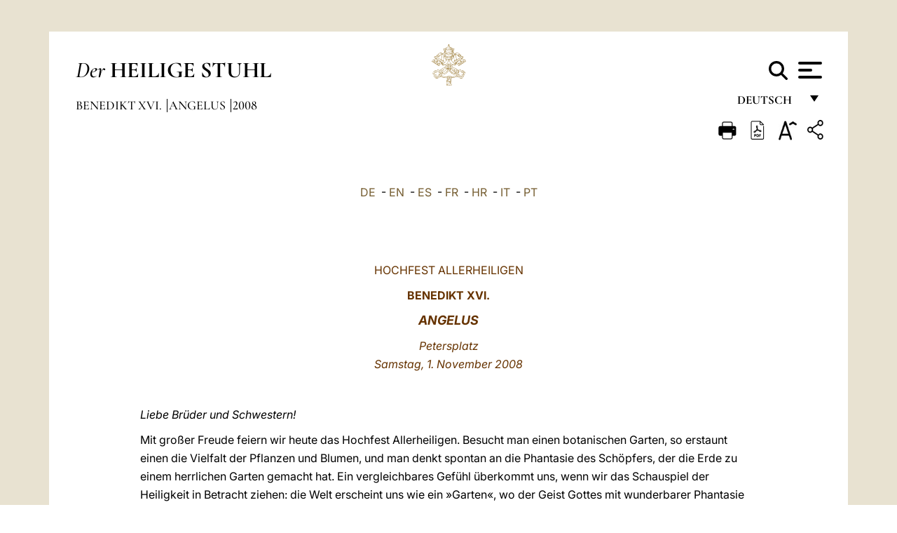

--- FILE ---
content_type: text/html
request_url: https://www.vatican.va/content/benedict-xvi/de/angelus/2008/documents/hf_ben-xvi_ang_20081101_all-saints.html
body_size: 11720
content:



<!DOCTYPE HTML>


<html  lang="de" >
<head>
    <meta charset="UTF-8">
    





<!-- BEGIN: SEO -->
<title>Angelus, 1. November 2008, Hochfest Allerheiligen</title>
<meta name="description" content="Angelus, 1. November 2008, Hochfest Allerheiligen">
<meta name="keywords" content="benedict-xvi">

<link rel="canonical" href="http://www.vatican.va/content/benedict-xvi/de/angelus/2008/documents/hf_ben-xvi_ang_20081101_all-saints.html">
<meta name="robots" content="index,follow">

<!-- BEGIN: OG -->
<meta property="og:title" content="Angelus, 1. November 2008, Hochfest Allerheiligen">

<meta property="og:description" content="Angelus, 1. November 2008, Hochfest Allerheiligen">
<meta property="og:url" content="http://www.vatican.va/content/benedict-xvi/de/angelus/2008/documents/hf_ben-xvi_ang_20081101_all-saints.html">
<meta property="og:type" content="website">
<!-- END OG-->
<!-- END: SEO -->

    


<!-- Google Tag Manager -->
<script>(function(w,d,s,l,i){w[l]=w[l]||[];w[l].push({'gtm.start':
new Date().getTime(),event:'gtm.js'});var f=d.getElementsByTagName(s)[0],
j=d.createElement(s),dl=l!='dataLayer'?'&l='+l:'';j.async=true;j.src=
'https://www.googletagmanager.com/gtm.js?id='+i+dl;f.parentNode.insertBefore(j,f);
})(window,document,'script','dataLayer','GTM-P8S9M8D');</script>
<!-- End Google Tag Manager -->



    


<!-- BEGIN: headlibs -->
<link rel="stylesheet" href="/etc/clientlibs/foundation/main.min.77f07f85da93e61bb291da28df2065ac.css" type="text/css">
<link rel="stylesheet" href="/etc/designs/generics2/library/clientlibs.min.25498fb47f0d5f43eead9ee78241c07f.css" type="text/css">
<link rel="stylesheet" href="/etc/designs/vatican/library/clientlibs.min.b767020478782976e68f777449b5ac6c.css" type="text/css">
<script type="text/javascript" src="/etc/clientlibs/granite/jquery.min.e0cc37eb1ac1cf9f859edde97cb8dc9f.js"></script>
<script type="text/javascript" src="/etc/clientlibs/granite/utils.min.cd31222ac49213ace66f3568912db918.js"></script>
<script type="text/javascript" src="/etc/clientlibs/granite/jquery/granite.min.e26b5f40a34d432bee3ded1ccbdc7041.js"></script>
<script type="text/javascript" src="/etc/clientlibs/foundation/jquery.min.d7c42e4a257b8b9fe38d1c53dd20d01a.js"></script>
<script type="text/javascript" src="/etc/clientlibs/foundation/main.min.1705fea38fedb11b0936752ffe8a5fc6.js"></script>
<script type="text/javascript" src="/etc/designs/generics2/library/clientlibs.min.3c4d948cc1ae00387817c605328e2b0b.js"></script>
<script type="text/javascript" src="/etc/designs/vatican/library/clientlibs.min.a048ef155d62651cae0435360a52b70c.js"></script>


        

<script src="/etc/designs/siv-commons-foundation/library/bootstrap/bootstrap-5-3-3/js/bootstrap.bundle.min.js"></script>
<link rel="stylesheet" href="/etc/designs/vaticanevents/library/clientlibs.min.a3605e7563210a15bba6379a54ec9607.css" type="text/css">
<link rel="stylesheet" href="/etc/designs/siv-commons-foundation/library/bootstrap/bootstrap-5-3-3.min.37b3cd5e54efac87c16d7de1e78ef0f2.css" type="text/css">
<link rel="stylesheet" href="/etc/designs/vatican/library/clientlibs/themes/homepage_popes.min.ed6a783da0a5671235aecab72fcf055b.css" type="text/css">
<link rel="stylesheet" href="/etc/designs/vatican/library/clientlibs/themes/vatican-v2.min.09b59efbe7197e91862727fb39188db5.css" type="text/css">
<script type="text/javascript" src="/etc/clientlibs/foundation/shared.min.da23d866139a285e2643366d7d21ab4b.js"></script>
<script type="text/javascript" src="/etc/designs/vaticanevents/library/clientlibs.min.5edcfde75d6fec087c3d4639700a1123.js"></script>
<script type="text/javascript" src="/etc/designs/siv-commons-foundation/library/bootstrap/bootstrap-5-3-3.min.d41d8cd98f00b204e9800998ecf8427e.js"></script>
<script type="text/javascript" src="/etc/designs/vatican/library/clientlibs/themes/homepage_popes.min.8972c5a6e0a55c564857a6f2ea882b9b.js"></script>
<script type="text/javascript" src="/etc/designs/vatican/library/clientlibs/themes/vatican-v2.min.29b81cd1dac901f87cefc71fa75e1285.js"></script>

<meta name="viewport" content="width=device-width, initial-scale=1.0">

<!-- END: headlibs -->

    

    

    
    <link rel="icon" type="image/vnd.microsoft.icon" href="/etc/designs/vatican/favicon.ico">
    <link rel="shortcut icon" type="image/vnd.microsoft.icon" href="/etc/designs/vatican/favicon.ico">
    
    
</head>





<!-- BEGIN: body.jsp -->
<body>
    <div class="siv-maincontainer holy-father-simplepage">
        <div id="wrap" >
            







<header class="va-header container">
    <div class="container-fluid">
        <div class="d-flex flex-wrap align-items-center justify-content-center justify-content-lg-start">
            <div class="col-12 col-xs-12 upper-header">
                <div class="d-flex flex-wrap">
                    <div class="col-5">
                        <h2>
                        <a href="/content/vatican/de.html"><i>Der</i> <span class="text-uppercase"><b>Heilige Stuhl</b></span></a>
                        </h2>
                    </div>
                    <div class="col-2 conteiner-logo">
                        <figure class="logo">
                            <a href="/content/vatican/de.html">
                                <img src="/etc/designs/vatican/library/clientlibs/themes/vatican-v2/images/logo-vatican.png" alt="the holy see">
                            </a>
                        </figure>
                    </div>
                    <div class="col-5 container-utility">
                        



<section class="utility">
    <div id="language" class="wrapper-dropdown" tabindex="1">
        Deutsch
        <ul class="dropdown">
            <li><a href="/content/vatican/fr.html">Fran&ccedil;ais</a></li>
            <li><a href="/content/vatican/en.html">English</a></li>
            <li><a href="/content/vatican/it.html">Italiano</a></li>
            <li><a href="/content/vatican/pt.html">Portugu&ecirc;s</a></li>
            <li><a href="/content/vatican/es.html">Espa&ntilde;ol</a></li>
            <li><a href="/content/vatican/de.html">Deutsch</a></li>
            <li><a href="/content/vatican/ar.html">&#1575;&#1604;&#1593;&#1585;&#1576;&#1610;&#1617;&#1577;</a></li>
            <li><a href="/chinese/index.html">&#20013;&#25991;</a></li>
            <li><a href="/latin/latin_index.html">Latine</a></li>
        </ul>
    </div>

    <div class="va-search" id="va-search">
            <div method="get" id="searchform" action="/content/vatican/de/search.html" accept-charset="UTF-8">
            <div class="va-search-input-wrap"><input class="va-search-input" placeholder="Cerca su vatican.va..." type="text" value="" name="q" id="q"/></div>
            <input class="va-search-submit" type="submit" id="go" value=""><span class="va-icon-search"><svg xmlns="http://www.w3.org/2000/svg" viewBox="0 0 512 512"><!--!Font Awesome Free 6.7.2 by @fontawesome - https://fontawesome.com License - https://fontawesome.com/license/free Copyright 2025 Fonticons, Inc.--><path d="M416 208c0 45.9-14.9 88.3-40 122.7L502.6 457.4c12.5 12.5 12.5 32.8 0 45.3s-32.8 12.5-45.3 0L330.7 376c-34.4 25.2-76.8 40-122.7 40C93.1 416 0 322.9 0 208S93.1 0 208 0S416 93.1 416 208zM208 352a144 144 0 1 0 0-288 144 144 0 1 0 0 288z"/></svg></span>
        </div>
    </div>
    <div class="va-menu">
        <div class="navigation-menu menu-popup">








<div class="va-menu-popup">
    <!-- Navbar -->
    <nav class="navbar">
        <div class="container-fluid">
            <button class="navbar-toggler custom-toggler" id="openMenu" aria-label="Apri menu">
                <span class="bar top-bar"></span>
                <span class="bar middle-bar"></span>
                <span class="bar bottom-bar"></span>
            </button>
        </div>
    </nav>

    <!-- Fullscreen Menu -->
    <div class="fullscreen-menu" id="menu">
        <button class="close-btn" id="closeMenu">&times;</button>
        <div class="row justify-content-md-center">
            <div class="menu-header  col-md-4 d-none d-md-block">
                <h2 class="holy-see-title">
                    <i>Der</i> <span class="text-uppercase"><b>Heilige Stuhl</b></span>
                </h2>
                <div class="logo">
                    <img src="/etc/designs/vatican/library/clientlibs/themes/vatican-v2/images/logo-vatican.png" alt="the holy see">
                </div>

            </div>
            <!-- FIRST MENU -->
            <div class="text-center col-md-5 col-12">
                <ul class="first-items col-12">
                    


                    <li><a href="/content/leo-xiv/de.html">Magisterium</a></li>
                    


                    <li><a href="/content/leo-xiv/de/events/year.dir.html/2025.html">Kalender</a></li>
                    


                    <li><a href="https://www.vatican.va/content/liturgy/de.html">Liturgische Feiern</a></li>
                    


                    <li><a href="/content/vatican/de/prenotazione-celebrazioni-udienze.html">Karten für Päpstliche Audienzen und Feiern</a></li>
                    


                    <li><a href="https://www.vatican.va/holy_father/index_ge.htm">Päpste</a></li>
                    


                    <li><a href="https://www.vatican.va/roman_curia/cardinals/index_ge.htm">Kardinalskollegium</a></li>
                    


                    <li><a href="https://www.vatican.va/content/romancuria/de.html">Römische Kurie und andere Organisationen</a></li>
                    


                    <li><a href="https://www.vatican.va/roman_curia/synod/index_ge.htm">Synode</a></li>
                    
                </ul>


                <!-- SECONDARY VOICES -->
                <ul class="secondary-items col-md-12 col-12">
                    


                    <li><a href="https://www.vatican.va/news_services/press/index_ge.htm">Presseamt</a></li>
                    


                    <li><a href="https://www.vaticannews.va/de.html">Vatican News - Radio Vaticana</a></li>
                    


                    <li><a href="https://www.osservatoreromano.va/de.html">L'Osservatore Romano</a></li>
                    
                </ul>
            </div>
        </div>
    </div>
</div>
<script>
    const openMenu = document.getElementById('openMenu');
    const closeMenu = document.getElementById('closeMenu');
    const menu = document.getElementById('menu');

    openMenu.addEventListener('click', () => {
        menu.classList.add('show');
    });

    closeMenu.addEventListener('click', () => {
        menu.classList.remove('show');
    });
</script></div>

    </div>
</section>

<script>
    $( document ).ready(function() {
        $("#va-search #go").on("click", function () {
            var value = $("#q").val();
            window.location.href = "/content/vatican/de/search.html?q=" + value;
        });

        $(".va-search-input#q").keypress(function (event) {
            var keycode = (event.keyCode ? event.keyCode : event.which);
            if (keycode == '13') {
                var value = $("#q").val();
                window.location.href = "/content/vatican/de/search.html?q=" + value;
            }
        });
    });

</script>


                    </div>
                </div>
                
                    

<div class="breadcrumb-nav">
    <div class="breadcrumb">



     <!-- Begin BREADCRUMB -->
     <div class="breadcrumbs">
     <a href="/content/benedict-xvi/de.html">Benedikt XVI.
                </a><a href="/content/benedict-xvi/de/angelus.index.html#angelus">Angelus
                </a><a href="/content/benedict-xvi/de/angelus/2008.index.html#angelus">2008
                </a>
    </div>
    <!-- END BREADCRUMB -->
</div>

</div>

                
            </div>
        </div>
    </div>
</header>
            



<main id="main-container" role="main" class="container-fluid holyfather document">
    <section class="section-page">
        <div class="container va-main-document">

            <div class="va-tools col-12 d-flex flex-row-reverse">

        <div class="share">
            <div class="btn-utility icon-share el-hide" tabindex="2" title="Share">
    <div class="social-share-container">
        <div class="social-share" id="share-button"></div>
        <div class="loading l-grey share-bar" id="share-bar"></div>
    </div>
</div>

<div id="fb-root"></div>
<script asyncdefercrossorigin="anonymous" src="https://connect.facebook.net/it_IT/sdk.js#xfbml=1&version=v23.0"></script>
<script>
    var SocialBar = {
        options: {
            selectorButton: '#share-button',
            selectorBar: '#share-bar',
            socialButtons: ['facebook', 'twitter', 'mail'],
            animationTiming: 333,
        },
        bar: null,
        button: null,
        dataTxtMail: '',
        timeout: null,
        isOpen: false,

        main: function () {
            var self = this;
            self.bar = document.getElementById('share-bar');
            self.button = document.getElementById('share-button');

            self.button.addEventListener('click', function () {
                if (!self.isOpen) {
                    self.openBar();
                } else {
                    self.closeBar();
                }
            });
        },

        openBar: function () {
            var self = this;
            self.isOpen = true;
            document.documentElement.classList.add("share-opened");
            self.showLoading();

            self.timeout = setTimeout(function () {
                self.bar.innerHTML = self.render();
                self.bar.classList.add('active'); // Smooth opening
                console.log(self.render());

                setTimeout(function () {
                    self.hideLoading();
                }, 1000);
            }, self.options.animationTiming);
        },

        closeBar: function () {
            var self = this;
            if (document.documentElement.classList.contains('share-opened')) {
                document.documentElement.classList.remove('share-opened');
                self.isOpen = false;
                clearTimeout(self.timeout);

                self.bar.classList.remove('active'); // Smooth closing

                setTimeout(function () {
                    self.bar.innerHTML = 'Share icon';
                }, self.options.animationTiming);
            }
        },

        showLoading: function () {
            this.bar.classList.add('loading');
        },

        hideLoading: function () {
            this.bar.classList.remove('loading');
        },

        renderFacebook: function () {
            return '<a class="fb-share-button" href="http://www.facebook.com/sharer.php?u=' + encodeURIComponent(location.href) + '" target="_blank">' +
                '<svg xmlns="http://www.w3.org/2000/svg" viewBox="0 0 320 512">' +
                '<path d="M80 299.3V512H196V299.3h86.5l18-97.8H196V166.9c0-51.7 20.3-71.5 72.7-71.5c16.3 0 29.4 .4 37 1.2V7.9C291.4 4 256.4 0 236.2 0C129.3 0 80 50.5 80 159.4v42.1H14v97.8H80z"/>' +
                '</svg></a>';
        },

        renderTwitter: function () {
            return '<a href="https://x.com/intent/tweet?text=Ich empfehle Ihnen, diesen Link zu besuchen:&url=' + encodeURIComponent(location.href) + '" target="_top" class="share-mail type-twitter" style="font-size:2rem">' +
                '<svg xmlns="http://www.w3.org/2000/svg" viewBox="0 0 512 512">' +
                '<path d="M389.2 48h70.6L305.6 224.2 487 464H345L233.7 318.6 106.5 464H35.8L200.7 275.5 26.8 48H172.4L272.9 180.9 389.2 48zM364.4 421.8h39.1L151.1 88h-42L364.4 421.8z"/>' +
                '</svg></a>';
        },

        renderWhatsapp: function () {
            return '<a href="https://web.whatsapp.com/send?text=Ich empfehle Ihnen, diesen Link zu besuchen: ' + encodeURIComponent(location.href) + '" target="_blank" class="wa">' +
                '<svg xmlns="http://www.w3.org/2000/svg" viewBox="0 0 448 512">' +
                '<path d="M380.9 97.1C339 55.1 283.2 32 223.9 32c-122.4 0-222 99.6-222 222 0 39.1 10.2 77.3 29.6 111L0 480l117.7-30.9c32.4 17.7 68.9 27 106.1 27h.1c122.3 0 224.1-99.6 224.1-222 0-59.3-25.2-115-67.1-157zm-157 341.6c-33.2 0-65.7-8.9-94-25.7l-6.7-4-69.8 18.3L72 359.2l-4.4-7c-18.5-29.4-28.2-63.3-28.2-98.2 0-101.7 82.8-184.5 184.6-184.5 49.3 0 95.6 19.2 130.4 54.1 34.8 34.9 56.2 81.2 56.1 130.5 0 101.8-84.9 184.6-186.6 184.6zm101.2-138.2c-5.5-2.8-32.8-16.2-37.9-18-5.1-1.9-8.8-2.8-12.5 2.8-3.7 5.6-14.3 18-17.6 21.8-3.2 3.7-6.5 4.2-12 1.4-32.6-16.3-54-29.1-75.5-66-5.7-9.8 5.7-9.1 16.3-30.3 1.8-3.7 .9-6.9-.5-9.7-1.4-2.8-12.5-30.1-17.1-41.2-4.5-10.8-9.1-9.3-12.5-9.5-3.2-.2-6.9-.2-10.6-.2-3.7 0-9.7 1.4-14.8 6.9-5.1 5.6-19.4 19-19.4 46.3 0 27.3 19.9 53.7 22.6 57.4 2.8 3.7 39.1 59.7 94.8 83.8 35.2 15.2 49 16.5 66.6 13.9 10.7-1.6 32.8-13.4 37.4-26.4 4.6-13 4.6-24.1 3.2-26.4-1.3-2.5-5-3.9-10.5-6.6z"/>' +
                '</svg></a>';
        },

        render: function () {
            var self = this;
            var html = "";
            html += self.renderFacebook();
            html += self.renderTwitter();
            html += self.renderWhatsapp();
            return html;
        }
    };

    SocialBar.main();
</script>
</div>

    <div title="zoomText" class="zoom-text">
        <img alt="zoomText" title="zoomText" src="/etc/designs/vatican/library/images/icons/zoom-char.png"/>
        <ul class="textsize-list">
            <li class="small-text">A</li>
            <li class="medium-text">A</li>
            <li class="large-text">A</li>
        </ul>
    </div>

    <div class="headerpdf"><script src="/etc/designs/vatican/library/clientlibs/themes/homepage_popes/js/html2pdf.bundle.min.js"></script>
        <div title="PDF" id="pdfGenerator">
            <img alt="pdf" title="pdf" src="/etc/designs/vatican/library/images/icons/pdf-icon.png"/>
        </div>


        <!-- Overlay nascosto -->
        <div id="pdfOverlay" class="pdf-overlay" data-html2pdf-ignore data-html2canvas-ignore>
            <div class="overlay-content">PDF-Erstellung läuft.....</div>
        </div>

        <script>
            document.getElementById("pdfGenerator").addEventListener("click", () => {
                const overlay = document.getElementById("pdfOverlay");
                overlay.style.display = "block";                 // mostra overlay
                document.body.classList.add('pdfGenerating');    // aggiungi classe PDF

                setTimeout(() => {
                    html2pdf().set({
                        margin: [20, 15, 20, 15],
                        filename: `hf_ben-xvi_ang_20081101_all-saints_de.pdf`,
                        image: { type: 'jpeg', quality: 0.95 },
                        html2canvas: {
                            scale: 2,
                            useCORS: true,
                            letterRendering: true, //
                            backgroundColor: '#fff',
                            onclone: (clonedDoc) => {
                                const clonedOverlay = clonedDoc.getElementById('pdfOverlay');
                                if (clonedOverlay) clonedOverlay.style.display = 'none';
                            },
                            ignoreElements: (el) => el.id === 'pdfOverlay'
                        },
                        jsPDF: {
                            unit: 'mm',
                            format: 'a4',
                            orientation: 'portrait',
                            compress: true,
                            putOnlyUsedFonts: true
                        },
                        pagebreak: {
                            mode: ['css','legacy'],
                            before: '.pagina-nuova',
                            avoid: 'p, img, table'
                        }
                    })
                        .from(document.body)
                        .save()  // download diretto con nome corretto
                        .finally(() => {
                            overlay.style.display = "none";
                            document.body.classList.remove('pdfGenerating');
                        });
                }, 50);
            });



        </script>

        <style>
            /*spostare in design */

            body.pdfGenerating .pdf_hidden, body.pdfGenerating .container-utility, body.pdfGenerating .va-tools{
                display: none;
            }

            body.pdfGenerating {
                width: 210mm; /* larghezza A4 */
                max-width: 100%;
                padding: 0;
                margin: 0;
                box-sizing: border-box;
            }

            body.pdfGenerating .siv-maincontainer.infopage .logo.img, body.pdfGenerating .siv-maincontainer.popelistpage .logo img, body.pdfGenerating .siv-maincontainer.simplepage .logo img, body.pdfGenerating .holy-father-simplepage .logo img, body.pdfGenerating .holy-father-simplepage-leo-xiv .logo img{
                width: 40px;
                padding: 0!important;
                margin: 0 auto;
                top: 0px;
            }
            body.pdfGenerating header .logo img{
                background: var(--beige-secondary-color);
            }

            body.pdfGenerating * {
                box-sizing: border-box!important;
                overflow-wrap: break-word!important;
                word-wrap: break-word!important;
                word-break: break-word!important;
                white-space: normal!important;
            }

            body.pdfGenerating header .container-fluid {
                position: relative;
                top: 0px;
                border-bottom: solid 1px;
                background: var(--beige-secondary-color);
            }



            body.pdfGenerating p {
                overflow-wrap: break-word;
                word-wrap: break-word;
                word-break: break-word;
                white-space: normal;
                margin-bottom: 1em;
                page-break-inside: avoid;
            }

            body.pdfGenerating .breadcrumbs{
                display: none!important;
            }

            body.pdfGenerating .siv-maincontainer.simplepage {
                background: none!important;
            }

            body.pdfGenerating .siv-maincontainer.infopage, body.pdfGenerating .siv-maincontainer.popelistpage, body.pdfGenerating .siv-maincontainer.holy-father-simplepage-leo-xiv, body.pdfGenerating .siv-maincontainer.holy-father-simplepage, body.pdfGenerating .siv-maincontainer.simplepage
            {
                padding: 0!important;
                margin: 0!important;
            }

            body.pdfGenerating #main-container{
                background: none!important;
                padding: 0!important;
                margin: 0!important;
            }

            body.pdfGenerating .container, body.pdfGenerating .container-lg, body.pdfGenerating .container-md, body.pdfGenerating .container-sm, body.pdfGenerating .container-xl, body.pdfGenerating .container-xxl{
                padding: 0!important;
                margin: 0!important;
                max-width: 100%;
            }



            body.pdfGenerating .siv-maincontainer.infopage .documento, body.pdfGenerating .siv-maincontainer.popelistpage .documento, body.pdfGenerating .siv-maincontainer.simplepage .documento, body.pdfGenerating .holyfather.document .documento{
                padding: 0!important;
                margin: 0!important;
                width: 180mm!important; /* larghezza A4 */
            }

            body.pdfGenerating .documento .abstract p{
                padding: 0!important;
                margin: 0!important;
            }

            body.pdfGenerating .siv-maincontainer.popelistpage header.va-header.container, body.pdfGenerating .siv-maincontainer.simplepage header.va-header.container, body.pdfGenerating .holy-father-simplepage header.va-header.container {
                padding: 0!important;
                margin: 0!important;
            }

            body.pdfGenerating .siv-maincontainer.infopage, .siv-maincontainer.popelistpage, body.pdfGenerating .siv-maincontainer.holy-father-simplepage-leo-xiv, body.pdfGenerating .siv-maincontainer.holy-father-simplepage, body.pdfGenerating .siv-maincontainer.simplepage{
                padding: 0!important;
                margin: 0!important;
            }

            /* CSS overlay */
            #pdfOverlay {
                display: none;
                position: fixed;
                inset: 0;
                background: rgba(0,0,0,0.6);
                z-index: 9999;
            }
            #pdfOverlay .overlay-content{
                position: absolute;
                top:50%; left:50%;
                transform: translate(-50%,-50%);
                background:#222; color:#fff; padding:20px; border-radius:8px;
            }

            body.pdfGenerating [class^="arabic"],
            body.pdfGenerating [class*=" arabic"] {
                direction: rtl !important;
                unicode-bidi: bidi-override !important;
                font-family: 'Noto Naskh Arabic', 'Scheherazade New', serif !important;
                text-align: right !important;
                letter-spacing: 0 !important;
                word-spacing: 0 !important;
                line-height: 1.9 !important;
                transform: scale(1.001);
                -moz-osx-font-smoothing: grayscale;
            }

        </style>

    </div>
<div class="print">
        <a href="#" onclick="self.print(); return false;">
            <img border="0" src="/etc/designs/vatican/library/images/icons/print.png" alt="Print" title="Print" width="26" height="26">
        </a>
    </div>
</div>

<style>
    li.small-text {
        font-size: 20px;
        cursor: pointer;
    }
    li.medium-text {
        font-size: 24px;
        cursor: pointer;
    }
    li.large-text {
        font-size: 28px;
        cursor: pointer;
    }
    .zoom-text{
        position: relative;
    }

    .textsize-list {
        position: absolute;
        top: 35px;
        left: -5px;
        z-index: 9999;
        list-style-type: none;
        text-align: center;
        background: var(--beige-secondary-color);
        opacity: 0;
        pointer-events: none;
        transform: translateY(-10px);
        transition: opacity 0.3s ease, transform 0.3s ease;
        padding: 10px 5px;
        box-shadow: 0 0 10px rgba(0,0,0,0.2);
        display: flex;
        flex-direction: column;
    }

    .textsize-list.active {
        opacity: 1;
        transform: translateY(0);
        pointer-events: auto;
    }

</style>

<script>
    document.addEventListener('DOMContentLoaded', function () {
        const zoomText = document.querySelector('.zoom-text img');
        const textsizeList = document.querySelector('.textsize-list');
        const zoomTextContainer = document.querySelector('.zoom-text');
        const documentoContainer = document.querySelector('.documento');
        let isTextMenuOpen = false;

        // Toggle dropdown on click
        zoomText.addEventListener('click', function (event) {
            event.stopPropagation(); // Prevent outside click handler from triggering
            if (isTextMenuOpen) {
                closeTextSizeMenu();
            } else {
                openTextSizeMenu();
            }
        });

        // Prevent dropdown from closing when clicking inside it
        textsizeList.addEventListener('click', function (event) {
            event.stopPropagation();
        });

        // Close dropdown when clicking outside
        document.addEventListener('click', function (event) {
            if (isTextMenuOpen && !zoomTextContainer.contains(event.target)) {
                closeTextSizeMenu();
            }
        });

        function openTextSizeMenu() {
            isTextMenuOpen = true;
            textsizeList.classList.add('active');
        }

        function closeTextSizeMenu() {
            isTextMenuOpen = false;
            textsizeList.classList.remove('active');
        }

        // Font size logic
        const contentElements = documentoContainer.querySelectorAll('*');
        const subtitles = documentoContainer.getElementsByClassName('title-1-color');

        function changeFontSize(size) {
            contentElements.forEach(function (element) {
                element.style.fontSize = size;
            });
        }

        function changeSubtitleFontSize(size) {
            for (let i = 0; i < subtitles.length; i++) {
                subtitles[i].style.fontSize = size;
            }
        }

        document.querySelector('.small-text').addEventListener('click', function () {
            changeFontSize('16px');
            changeSubtitleFontSize('20px');
        });

        document.querySelector('.medium-text').addEventListener('click', function () {
            changeFontSize('19px');
            changeSubtitleFontSize('22px');
        });

        document.querySelector('.large-text').addEventListener('click', function () {
            changeFontSize('20.5px');
            changeSubtitleFontSize('23.5px');
        });
    });


</script><div class="documento">
                    <!-- CONTENUTO DOCUMENTO -->
                    <!-- TESTO -->
                    <div class="testo">
                        <!-- TRADUZIONE -->
                        <div class="translation-field">
    <span class="translation">
        <a href="/content/benedict-xvi/de/angelus/2008/documents/hf_ben-xvi_ang_20081101_all-saints.html">DE</a>
                &nbsp;-&nbsp;<a href="/content/benedict-xvi/en/angelus/2008/documents/hf_ben-xvi_ang_20081101_all-saints.html">EN</a>
                &nbsp;-&nbsp;<a href="/content/benedict-xvi/es/angelus/2008/documents/hf_ben-xvi_ang_20081101_all-saints.html">ES</a>
                &nbsp;-&nbsp;<a href="/content/benedict-xvi/fr/angelus/2008/documents/hf_ben-xvi_ang_20081101_all-saints.html">FR</a>
                &nbsp;-&nbsp;<a href="/content/benedict-xvi/hr/angelus/2008/documents/hf_ben-xvi_ang_20081101_all-saints.html">HR</a>
                &nbsp;-&nbsp;<a href="/content/benedict-xvi/it/angelus/2008/documents/hf_ben-xvi_ang_20081101_all-saints.html">IT</a>
                &nbsp;-&nbsp;<a href="/content/benedict-xvi/pt/angelus/2008/documents/hf_ben-xvi_ang_20081101_all-saints.html">PT</a>
                </span>
    </div>

<div class="abstract text parbase vaticanrichtext"><div class="clearfix"></div></div>
<div class="text parbase vaticanrichtext"><div class="clearfix"></div></div>
<div class="text parbase container vaticanrichtext"><p align="center"><font color="#663300">HOCHFEST ALLERHEILIGEN </font></p> 
<p align="center"><b><font color="#663300">BENEDIKT XVI.</font></b></p> 
<p align="center"><b><i><font color="#663300" size="4">ANGELUS</font></i></b></p> 
<p align="center"><font color="#663300"><i>Petersplatz<br /> Samstag, 1. November 2008</i></font></p> 
<p align="center">&nbsp;</p> 
<p><i>Liebe Br&uuml;der und Schwestern! </i></p> 
<p>Mit gro&szlig;er Freude feiern wir heute das Hochfest Allerheiligen. Besucht man einen botanischen Garten, so erstaunt einen die Vielfalt der Pflanzen und Blumen, und man denkt spontan an die Phantasie des Sch&ouml;pfers, der die Erde zu einem herrlichen Garten gemacht hat. Ein vergleichbares Gef&uuml;hl &uuml;berkommt uns, wenn wir das Schauspiel der Heiligkeit in Betracht ziehen: die Welt erscheint uns wie ein &raquo;Garten&laquo;, wo der Geist Gottes mit wunderbarer Phantasie eine Vielzahl von heiligen M&auml;nnern und Frauen erweckt hat, jeglichen Alters und jeglicher sozialer Herkunft, jeglicher Sprache, aus allen V&ouml;lkern und Kulturen. Ein jeder unterscheidet sich vom anderen durch die Einzigartigkeit seiner menschlichen Pers&ouml;nlichkeit und seines geistlichen Charismas. Alle aber tragen das Siegel Jesu eingepr&auml;gt (vgl. <i>Offb</i> 7,3), das hei&szlig;t das Zeichen seiner durch das Kreuz bezeugten Liebe. Alle sind sie in der Freude, in einem Fest ohne Ende, aber wie Jesus haben sie dieses Ziel erreicht, indem sie durch M&uuml;he und Bedr&auml;ngnis gegangen sind (vgl. <i>Offb</i> 7,14) und jeder f&uuml;r sich einen Teil seines Opfers auf sich genommen hat, um an der Herrlichkeit der Auferstehung Anteil zu haben. </p> 
<p>Das <i>Hochfest Allerheiligen</i> ist im ersten christlichen Jahrtausend als gemeinsame Feier der M&auml;rtyrer entstanden. Schon im Jahr 609 hatte in Rom Papst Bonifatius IV. das Pantheon geweiht und es der Jungfrau Maria und allen M&auml;rtyrern gewidmet. Dieses Martyrium d&uuml;rfen wir &uuml;berdies in einem weiten Sinne verstehen, das hei&szlig;t als vorbehaltlose Liebe zu Christus, eine Liebe, die in der v&ouml;lligen Selbsthingabe an Gott und die Br&uuml;der ihren Ausdruck findet. Dieses geistliche Ziel, nach dem alle Getauften streben, erreicht man in der Nachfolge des Weges der &raquo;Seligpreisungen&laquo; des Evangeliums, den die Liturgie uns am heutigen Hochfest weist (vgl. <i>Mt</i> 5,1–12a). Es ist eben jener von Jesus abgesteckte Weg, den zu gehen sich die heiligen M&auml;nner und Frauen bem&uuml;ht haben, trotz des Wissens um ihre menschlichen Grenzen. In ihrem irdischen Dasein sind sie n&auml;mlich arm vor Gott gewesen, betr&uuml;bt angesichts ihrer S&uuml;nden, sanftm&uuml;tig, hungernd und d&uuml;rstend nach der Gerechtigkeit, barmherzig, mit einem reinen Herzen, Frieden stiftend, um der Gerechtigkeit willen verfolgt. Und Gott hat sie an seiner Freude Anteil nehmen lassen: sie haben in dieser Welt einen Vorgeschmack von ihr erfahren und genie&szlig;en sie in F&uuml;lle im Jenseits. Jetzt sind sie getr&ouml;stet, Erben der Erde, ges&auml;ttigt, ihnen ist vergeben worden, sie sehen Gott, dessen Kinder sie sind. Mit einem Wort: &raquo;Ihnen geh&ouml;rt das Himmelreich&laquo; (vgl. <i>Mt</i> 5,3.10). </p> 
<p>Am heutigen Tag sp&uuml;ren wir, wie in uns die Tatsache, vom Himmel angezogen zu sein, neu lebendig wird, was uns dazu dr&auml;ngt, die Schritte unserer irdischen Pilgerschaft zu beschleunigen. Wir sp&uuml;ren, wie in unseren Herzen der Wunsch entflammt, uns f&uuml;r immer der Familie der Heiligen anzuschlie&szlig;en, zu der zu geh&ouml;ren wir bereits jetzt die Gnade haben. Wie ein ber&uuml;hmtes <i>Spiritual</i> sagt: &raquo;Wenn die Schar deiner Heiligen kommen wird, wie sehr m&ouml;chte ich, o Herr, einer von ihnen sein!&laquo; Dieser sch&ouml;ne Wunsch m&ouml;ge alle Christen beseelen und ihnen helfen, jede Schwierigkeit, jede Angst, jede M&uuml;hsal zu &uuml;berwinden! Legen wir unsere Hand, liebe Freunde, in die m&uuml;tterliche Hand Mariens, der K&ouml;nigin aller Heiligen, und lassen wir uns von ihr zur himmlischen Heimat f&uuml;hren, begleitet von der seligen Schar &raquo;aus allen Nationen und St&auml;mmen, V&ouml;lkern und Sprachen&laquo; (<i>Offb</i> 7,9). Wir wollen mit unserem Gebet schon das Ged&auml;chtnis unserer lieben Verstorbenen verbinden, derer wir morgen gedenken werden. </p> 
<hr /> 
<p><b>Nach dem Angelus</b></p> 
<p>... <i>auf franz&ouml;sisch</i>: Am heutigen Hochfest Allerheiligen empfange ich euch mit Freude, liebe Pilger franz&ouml;sischer Sprache, insbesondere die Mitglieder der Familie der hl. Philippine Duchesne. Heute verehren wird die so gro&szlig;e Schar all jener, die uns vorangegangen sind und ihren Glauben in Gott gesetzt haben, den Quell aller Heiligkeit. Die Heiligen laden uns ein, die tiefe Freude zu leben, die dem Glauben, der Hoffnung und der Liebe entspringt. Mit meinem Apostolischen Segen. </p> 
<p>… <i>auf englisch</i>: Herzlich hei&szlig;e ich alle englischsprachigen Besucher willkommen, die zu diesem <i>Angelusgebet</i> versammelt sind. Die Feier des heutigen Hochfestes Allerheiligen l&auml;dt uns ein, uns &uuml;ber unsere Gemeinschaft mit den Heiligen im Himmel zu freuen, ihre F&uuml;rsprache f&uuml;r die Kirche auf Erden zu erbitten und ihren Spuren auf dem Weg der Heiligkeit zu folgen. Die Gebete der seligen Jungfrau Maria und aller Heiligen m&ouml;gen uns im Glauben und in der innigen Hoffnung auf die Erf&uuml;llung der Verhei&szlig;ungen Christi st&auml;rken. Auf euch und eure Familien rufe den reichen Segen des Herrn herab! </p> 
<p>… <i>auf deutsch</i>: Von Herzen gr&uuml;&szlig;e ich die Pilger und Besucher aus den L&auml;ndern deutscher Sprache. Am heutigen Hochfest Allerheiligen richten wir unseren Blick dankbar auf die Wolke der Zeugen, die uns mit ihrem Glauben und durch ihr Leben Vorbilder geworden sind. Die Heiligen, die in der Vollendung Gott sehen, wie er ist (vgl. 1 <i>Joh</i> 3,2), schauen auch auf uns und beten f&uuml;r uns. In diesem Blickwechsel der Liebe festigt sich die Gemeinschaft der Kirche, die durch alle Zeiten geht. Der Herr beh&uuml;te euch und mache euch zu Boten seines Friedens. </p> 
<p>… <i>auf spanisch</i>: Herzlich hei&szlig;e ich die Pilger aus dem spanischen Sprachraum willkommen. Das Fest Allerheiligen l&auml;dt uns ein, mit Freude und Dankbarkeit vor dem Herrn die Berufung zur Heiligkeit zu betrachten, die wir im Sakrament der Taufe empfangen haben. Wenn wir dem Vorbild der Heiligen folgen und auf deren stete F&uuml;rbitte z&auml;hlen, werden wir mit Hoffnung und in Demut auf unserem Weg der christlichen Vollkommenheit voranschreiten k&ouml;nnen. Ich w&uuml;nsche euch allen einen sch&ouml;nen Festtag. </p> 
<p>… <i>auf polnisch</i>: Herzlich gr&uuml;&szlig;e ich die Polen. Heute gedenken wir all jener, die ihre Hoffnung in Gott gelegt und sich geheiligt haben, wie er heilig ist (vgl. 1 <i>Joh</i> 3,3). Ihr Vorbild st&auml;rkt uns, ihre Lehre unterrichtet uns und ihre F&uuml;rsprache sch&uuml;tzt uns (vgl. Pr&auml;fation). Ich segne euch von Herzen. </p> 
<p>... <i>auf italienisch</i>: Abschlie&szlig;end richte ich einen herzlichen Gru&szlig; an die italienischsprachigen Pilger, insbesondere an die Tausenden von Menschen aus allen Teilen Italiens, die an der ersten Veranstaltung der &raquo;Corsa dei Santi&laquo; [Wettlauf der Heiligen] teilgenommen haben, der von der Kongregation der Salesianer ausgerichtet worden ist. Liebe Freunde, ihr seid vom Petersdom aus gestartet und &uuml;ber St. Johann im Lateran, St. Paul vor den Mauern und Santa Maria Maggiore wieder hierher zur&uuml;ckgekehrt. Ich bin &uuml;ber diese neue Initiative erfreut, welche die Freude und auch die Anstrengung beim gemeinsamen &raquo;Laufen&laquo; auf dem Weg der Heiligkeit zum Ausdruck bringt. M&ouml;ge unser ganzes Leben ein &raquo;Lauf&laquo; im Glauben und in der Liebe sein, das vom Vorbild der gro&szlig;en Zeugen des Evangeliums beseelt ist! Allen ein sch&ouml;nes Fest Allerheiligen!</p> 
<p>&nbsp; <b>&nbsp; </b>&nbsp; &nbsp;&nbsp;<b>&nbsp;</b></p> 
<p align="left"> </p> 
<p align="left"> </p> 
<p align="left"> </p> 
<p align="left"> </p> 
<p align="center"> <font color="#663300" size="3">&copy; Copyright 2008 - Libreria Editrice Vaticana</font></p> 
<p align="center"> </p><div class="clearfix"></div></div>
<div class="content parsys">
</div>
</div>

                    <!-- /TESTO -->
                    <p class="copyright"> Copyright &copy; Dikasterium für Kommunikation</p>

<div class="logo doc-copyright">
    <a href="/content/vatican/de.html">
        <img src="/etc/designs/vatican/library/clientlibs/themes/vatican-v2/images/logo-vatican.png" alt="the holy see">
        <h2 class="holy-see-title mobile  d-block d-md-none">
            <i>Der</i> <span class="text-uppercase"><b>Heilige Stuhl</b></span></h2>
    </a>
    <h2 class="holy-see-title d-none d-md-block">
        <a href="/content/vatican/de.html"> <i>Der</i> <span class="text-uppercase"><b>Heilige Stuhl</b></span></a>
    </h2>
</div></div>
            <!-- /CONTENUTO DOCUMENTO -->
        </div>
    </section>
</main>
            <footer class="footer simplepage bkg-secondary-color">
    <div class="col-12 box-policy">
    <nav>
        <ul>
            <li><div class="text parbase link policy-1 vatican-footer-link">





<!-- BEGIN link -->



<a href="https://www.vatican.va/content/vatican/de/info.html">
        FAQ
</a>

<!-- END link --></div>
</li>
            <li><div class="text parbase link policy-2 vatican-footer-link">





<!-- BEGIN link -->



<a href="/content/vatican/en/legal-notes.html">
        Legal Notes
</a>

<!-- END link --></div>
</li>
            <li><div class="text parbase policy-3 link vatican-footer-link">





<!-- BEGIN link -->



<a href="/content/vatican/en/cookie-policy.html">
        Cookie Policy
</a>

<!-- END link --></div>
</li>
            <li><div class="text parbase policy-4 link vatican-footer-link">





<!-- BEGIN link -->



<a href="/content/vatican/en/privacy-policy.html">
        Privacy Policy
</a>

<!-- END link --></div>
</li>
        </ul>
    </nav>
</div>
</footer>
            <!-- cq include script="cookie.jsp" /> -->
        </div>
     </div>
 </body>
 <!-- END: body.jsp -->
</html>
